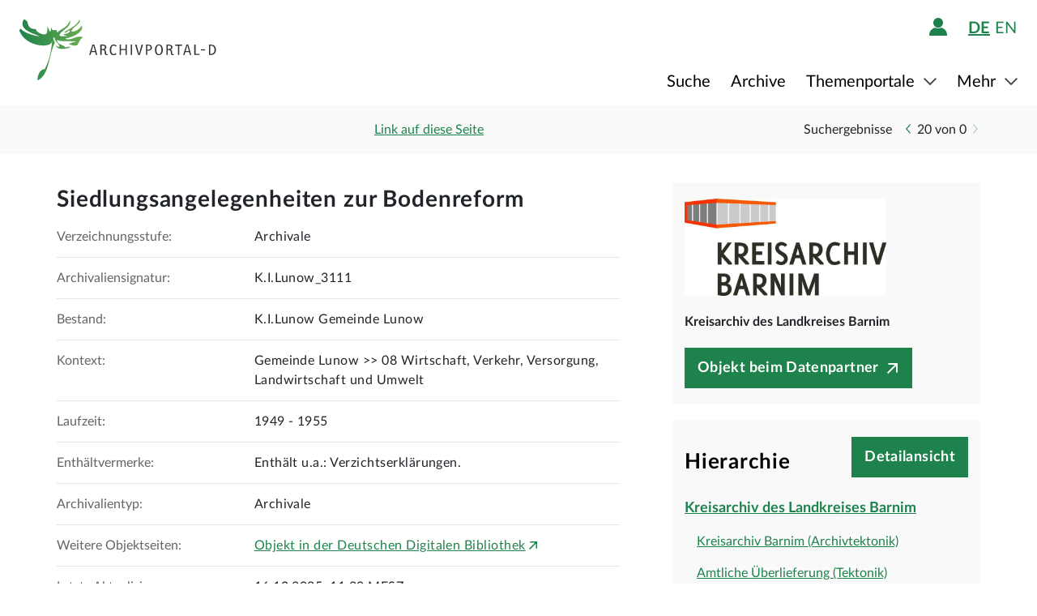

--- FILE ---
content_type: image/svg+xml;charset=UTF-8
request_url: https://www-p1.archivportal-d.de/assets/components/button/apd-icon-arrow-left-ac290c3c9716a278b4aae22ccd7ebc99.svg
body_size: 201
content:
<?xml version="1.0" encoding="UTF-8"?>
<svg id="Ebene_1" xmlns="http://www.w3.org/2000/svg" viewBox="0 0 15.74 27.24">
    <g id="chevron-right-2">
        <polygon points="13.62 27.24 0 13.62 13.62 0 15.74 2.12 4.24 13.62 15.74 25.12 13.62 27.24"/>
    </g>
</svg>